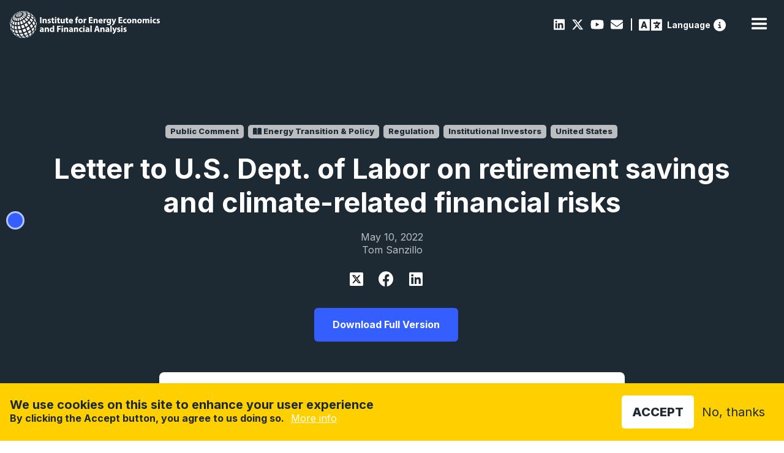

--- FILE ---
content_type: text/html; charset=UTF-8
request_url: https://ieefa.org/resources/letter-us-dept-labor-retirement-savings-and-climate-related-financial-risks
body_size: 19728
content:
<!DOCTYPE html>
<html lang="en" dir="ltr" prefix="content: http://purl.org/rss/1.0/modules/content/  dc: http://purl.org/dc/terms/  foaf: http://xmlns.com/foaf/0.1/  og: http://ogp.me/ns#  rdfs: http://www.w3.org/2000/01/rdf-schema#  schema: http://schema.org/  sioc: http://rdfs.org/sioc/ns#  sioct: http://rdfs.org/sioc/types#  skos: http://www.w3.org/2004/02/skos/core#  xsd: http://www.w3.org/2001/XMLSchema# " data-wf-page="c8fc1ca5-bd68-d65c-6631-0133852e2c7e" data-wf-site="61b0b07b7a586c719d27a20d">
  <head>
    <meta charset="utf-8" />
<meta name="description" content="IEEFA recommends that Dept. of Labor produce substantive, authoritative and scientifically-based guidance on climate impact and risks for investment portfolios." />
<link rel="canonical" href="https://ieefa.org/resources/letter-us-dept-labor-retirement-savings-and-climate-related-financial-risks" />
<meta property="og:title" content="Letter to U.S. Dept. of Labor on retirement savings and climate-related financial risks" />
<meta property="og:description" content="IEEFA recommends that Dept. of Labor produce substantive, authoritative and scientifically-based guidance on climate impact and risks for investment portfolios." />
<meta property="og:image" content="" />
<meta property="og:image:url" content="" />
<meta name="twitter:card" content="summary_large_image" />
<meta name="twitter:description" content="IEEFA recommends that Dept. of Labor produce substantive, authoritative and scientifically-based guidance on climate impact and risks for investment portfolios." />
<meta name="twitter:title" content="Letter to U.S. Dept. of Labor on retirement savings and climate-related financial risks | IEEFA" />
<meta name="twitter:image" content="" />
<meta name="Generator" content="Drupal 10 (https://www.drupal.org)" />
<meta name="MobileOptimized" content="width" />
<meta name="HandheldFriendly" content="true" />
<meta name="viewport" content="width=device-width, initial-scale=1.0" />
<style>div#sliding-popup, div#sliding-popup .eu-cookie-withdraw-banner, .eu-cookie-withdraw-tab {background: #0779bf} div#sliding-popup.eu-cookie-withdraw-wrapper { background: transparent; } #sliding-popup h1, #sliding-popup h2, #sliding-popup h3, #sliding-popup p, #sliding-popup label, #sliding-popup div, .eu-cookie-compliance-more-button, .eu-cookie-compliance-secondary-button, .eu-cookie-withdraw-tab { color: #ffffff;} .eu-cookie-withdraw-tab { border-color: #ffffff;}</style>
<meta property="og:image" content="https://ieefa.org/sites/default/files/2022-05/IEEFA%20metatags.png" />
<meta name="twitter:image" content="https://ieefa.org/sites/default/files/2022-05/IEEFA%20metatags.png" />
<link rel="icon" href="/themes/custom/ieefa/images/favicon.png" type="image/png" />
<script src="/sites/default/files/eu_cookie_compliance/eu_cookie_compliance.script.js?t9bjzo" defer type="412d8df4d188433f9f33297a-text/javascript"></script>

    <title>Letter to U.S. Dept. of Labor on retirement savings and climate-related financial risks | IEEFA</title>
    <link rel="stylesheet" media="all" href="https://cdn.jsdelivr.net/npm/@fortawesome/fontawesome-free@6.7.2/css/all.min.css" />
<link rel="stylesheet" media="all" href="/sites/default/files/css/css_C3WsXAf2ESm6dpDPdDb5Ii3i6dNq-EHYDoB2wXERPBM.css?delta=1&amp;language=en&amp;theme=ieefa&amp;include=eJxtjV0OgzAMgy-U0SOhlIYSkTZV0w64_djEfh724nx2ZJn6OKmuTOdJRRjzRI7-hGOgGbs0oL0J59WF2gvKcFmIwnFpXnf3IWA6O27W3OziKOpRbtaOsxRByvj84kamidwPQ8GKsWJZ7L30TYaeS_fCtlAAO6xRch6N4M60mXvpkDR0oQf1SFhk" />
<link rel="stylesheet" media="all" href="/sites/default/files/css/css_RLkYS6uo6XUWlWlbOEYy5x_yDSErT7Th3nAJoUaBMoo.css?delta=2&amp;language=en&amp;theme=ieefa&amp;include=eJxtjV0OgzAMgy-U0SOhlIYSkTZV0w64_djEfh724nx2ZJn6OKmuTOdJRRjzRI7-hGOgGbs0oL0J59WF2gvKcFmIwnFpXnf3IWA6O27W3OziKOpRbtaOsxRByvj84kamidwPQ8GKsWJZ7L30TYaeS_fCtlAAO6xRch6N4M60mXvpkDR0oQf1SFhk" />
<link rel="stylesheet" media="all" href="//fonts.googleapis.com/css2?family=Work+Sans:wght@200;300;400;500;600;700;800;900&amp;display=swap" />

    <script src="https://use.fontawesome.com/releases/v6.4.2/js/all.js" defer crossorigin="anonymous" type="412d8df4d188433f9f33297a-text/javascript"></script>
<script src="https://use.fontawesome.com/releases/v6.4.2/js/v4-shims.js" defer crossorigin="anonymous" type="412d8df4d188433f9f33297a-text/javascript"></script>

    <meta content="width=device-width, initial-scale=1" name="viewport">
    <script src="https://ajax.googleapis.com/ajax/libs/webfont/1.6.26/webfont.js" type="412d8df4d188433f9f33297a-text/javascript"></script>
    <script type="412d8df4d188433f9f33297a-text/javascript">WebFont.load({  google: {    families: ["Inter:200,300,regular,500,600,700,800,900"]  }});</script>
    <!-- [if lt IE 9]><script src="https://cdnjs.cloudflare.com/ajax/libs/html5shiv/3.7.3/html5shiv.min.js" type="text/javascript"></script><![endif] -->
    <script type="412d8df4d188433f9f33297a-text/javascript">!function(o,c){var n=c.documentElement,t=" w-mod-";n.className+=t+"js",("ontouchstart"in o||o.DocumentTouch&&c instanceof DocumentTouch)&&(n.className+=t+"touch")}(window,document);</script>


  </head>
  <body>
        <a href="#main-content" class="visually-hidden focusable">
      Skip to main content
    </a>
    
      <div class="dialog-off-canvas-main-canvas" data-off-canvas-main-canvas>
    

<div data-w-id="c8fc1ca5-bd68-d65c-6631-0133852e2c7e" class="navwrap w-clearfix">
        <div id="block-ieefa-branding">
  
    
        <a href="/" aria-current="page" class="brandlink w-inline-block w--current">
      <img src="/themes/custom/ieefa/webflow/images/IEEFA-logo-White-M.svg" alt="Home" loading="lazy" height="40" class="brand">
    </a>
  </div>


<div data-collapse="medium" data-animation="default" data-duration="400" data-easing="ease" data-easing2="ease" role="banner" class="navbar w-nav">
  <nav role="navigation" class="nav-menu w-nav-menu">
              <div class="subnavbar w-clearfix">
  <div class="socialbar">
      
                  
  <a href="https://www.linkedin.com/company/institute-for-energy-economics-and-financial-analysis" class="socialicon"><i class="fab fa-linkedin"></i></a>


        
                  
  <a href="https://twitter.com/ieefa_institute?ref_src=twsrc%5Egoogle%7Ctwcamp%5Eserp%7Ctwgr%5Eauthor" class="socialicon"><i class="fa-brands fa-x-twitter"></i></a>


        
                  
  <a href="https://www.youtube.com/@IEEFAorg/videos" class="socialicon"><i class="fab fa-youtube"></i></a>


        
                  
  <a href="/contact-us" class="socialicon" data-drupal-link-system-path="node/46"><i class="fas fa-envelope"></i></a>


        
                  <div class="breakpoint"></div>
        <a href="#reciteEnable" class="access"> <span class="langspan">Language</span></a><a href="https://reciteme.com/us/news/digital-accessibility/" class = "info" title="Recite Me Web Accessibility"><svg width="512" height="512" viewBox="0 0 512 512" xmlns="http://www.w3.org/2000/svg"><g clip-path="url(#clip0_2_19)">
          <path d="M256 512C323.895 512 389.01 485.029 437.019 437.019C485.029 389.01 512 323.895 512 256C512 188.105 485.029 122.99 437.019 74.9807C389.01 26.9714 323.895 0 256 0C188.105 0 122.99 26.9714 74.9807 74.9807C26.9714 122.99 0 188.105 0 256C0 323.895 26.9714 389.01 74.9807 437.019C122.99 485.029 188.105 512 256 512ZM216 336H240V272H216C202.7 272 192 261.3 192 248C192 234.7 202.7 224 216 224H264C277.3 224 288 234.7 288 248V336H296C309.3 336 320 346.7 320 360C320 373.3 309.3 384 296 384H216C202.7 384 192 373.3 192 360C192 346.7 202.7 336 216 336ZM256 128C264.487 128 272.626 131.371 278.627 137.373C284.629 143.374 288 151.513 288 160C288 168.487 284.629 176.626 278.627 182.627C272.626 188.629 264.487 192 256 192C247.513 192 239.374 188.629 233.373 182.627C227.371 176.626 224 168.487 224 160C224 151.513 227.371 143.374 233.373 137.373C239.374 131.371 247.513 128 256 128Z" /></g><defs><clipPath id="clip0_2_19"><rect width="512" height="512" /></clipPath></defs></svg></a>
          


  </div>
</div>

<div class="subnavbar responsivesnb w-clearfix">
  <div class="socialbar">
      
                  
  <a href="https://www.linkedin.com/company/institute-for-energy-economics-and-financial-analysis" class="socialicon"><i class="fab fa-linkedin"></i></a>


        
                  
  <a href="https://twitter.com/ieefa_institute?ref_src=twsrc%5Egoogle%7Ctwcamp%5Eserp%7Ctwgr%5Eauthor" class="socialicon"><i class="fa-brands fa-x-twitter"></i></a>


        
                  
  <a href="https://www.youtube.com/@IEEFAorg/videos" class="socialicon"><i class="fab fa-youtube"></i></a>


        
                  
  <a href="/contact-us" class="socialicon" data-drupal-link-system-path="node/46"><i class="fas fa-envelope"></i></a>


        
                  <div class="breakpoint"></div>
        <a href="#reciteEnable" class="access"> <span class="langspan">Language</span></a><a href="https://reciteme.com/us/news/digital-accessibility/" class = "info" title="Recite Me Web Accessibility"><svg width="512" height="512" viewBox="0 0 512 512" xmlns="http://www.w3.org/2000/svg"><g clip-path="url(#clip0_2_19)">
          <path d="M256 512C323.895 512 389.01 485.029 437.019 437.019C485.029 389.01 512 323.895 512 256C512 188.105 485.029 122.99 437.019 74.9807C389.01 26.9714 323.895 0 256 0C188.105 0 122.99 26.9714 74.9807 74.9807C26.9714 122.99 0 188.105 0 256C0 323.895 26.9714 389.01 74.9807 437.019C122.99 485.029 188.105 512 256 512ZM216 336H240V272H216C202.7 272 192 261.3 192 248C192 234.7 202.7 224 216 224H264C277.3 224 288 234.7 288 248V336H296C309.3 336 320 346.7 320 360C320 373.3 309.3 384 296 384H216C202.7 384 192 373.3 192 360C192 346.7 202.7 336 216 336ZM256 128C264.487 128 272.626 131.371 278.627 137.373C284.629 143.374 288 151.513 288 160C288 168.487 284.629 176.626 278.627 182.627C272.626 188.629 264.487 192 256 192C247.513 192 239.374 188.629 233.373 182.627C227.371 176.626 224 168.487 224 160C224 151.513 227.371 143.374 233.373 137.373C239.374 131.371 247.513 128 256 128Z" /></g><defs><clipPath id="clip0_2_19"><rect width="512" height="512" /></clipPath></defs></svg></a>
          


  </div>
</div>

      
                      <div data-hover="true" data-delay="100" class="navdropdown w-dropdown">
          <div class="navdrop w-dropdown-toggle" id="w-dropdown-toggle-0" aria-controls="w-dropdown-list-0" aria-haspopup="menu" aria-expanded="false" role="button" tabindex="0">
            <div>Newsroom <i class="fas fa-chevron-down"></i></div>
          </div>
          <nav class="navdroplist w-dropdown-list">
            <div class="dropcontainer">
                                              
  <a href="/newsroom?keys=&amp;content_type%5B3%5D=3" class="droplink key w-dropdown-link" data-drupal-link-query="{&quot;content_type&quot;:{&quot;3&quot;:&quot;3&quot;},&quot;keys&quot;:&quot;&quot;}" data-drupal-link-system-path="node/11">View the IEEFA Newsroom</a>


                                          
  <a href="https://ieefa.org/research-hub?keys=&amp;tid_1%5B583%5D=583" class="droplink w-dropdown-link"><i class="fas fa-chart-line"></i>&nbsp;Insights</a>


        
                                          
  <a href="https://ieefa.org/reports?keys=&amp;tid_1%5B6%5D=6" class="droplink w-dropdown-link"><i class="fas fa-book"></i>&nbsp;Reports</a>


        
                                          
  <a href="https://ieefa.org/research-hub?keys=&amp;tid_1%5B443%5D=443" class="droplink w-dropdown-link"><i class="far fa-file-alt"></i>&nbsp;Fact Sheets</a>


        
                                          
  <a href="https://ieefa.org/research-hub?keys=&amp;tid_1%5B433%5D=433&amp;tid_1%5B434%5D=434" class="droplink w-dropdown-link"><i class="far fa-hand-paper"></i>&nbsp;Testimony/Submission</a>


        
                                          
  <a href="https://ieefa.org/research-hub?keys=&amp;tid_1%5B586%5D=586" class="droplink w-dropdown-link"><i class="fas fa-file-contract"></i>&nbsp;Briefing Note</a>


        
                                          
  <a href="https://ieefa.org/research-hub?keys=&amp;tid_1%5B444%5D=444" class="droplink w-dropdown-link"><i class="far fa-caret-square-right"></i>&nbsp;Slides</a>


        
                                          
  <a href="https://ieefa.org/newsroom?keys=&amp;content_type%5B0%5D=3&amp;content_type%5B1%5D=3" class="droplink w-dropdown-link"><i class="fas fa-bullhorn"></i>&nbsp;Press Releases</a>


        
                                          
  <a href="https://ieefa.org/media-inquiries" class="droplink w-dropdown-link"><i class="fas fa-question-circle"></i>&nbsp;Media Inquiries</a>


        
                    
            </div>
          </nav>
        </div>
                        <div data-hover="true" data-delay="100" class="navdropdown w-dropdown">
          <div class="navdrop w-dropdown-toggle" id="w-dropdown-toggle-0" aria-controls="w-dropdown-list-0" aria-haspopup="menu" aria-expanded="false" role="button" tabindex="0">
            <div>Research <i class="fas fa-chevron-down"></i></div>
          </div>
          <nav class="navdroplist w-dropdown-list">
            <div class="dropcontainer">
                                              
  <a href="/research-hub" title="Or browse one of our major research areas below" class="droplink key w-dropdown-link" data-drupal-link-system-path="node/12">View all research&nbsp;<br><span class="linksub">Or browse one of our major research areas below</span></a>


                                          
  <a href="/topic/coal" class="droplink w-dropdown-link" data-drupal-link-system-path="taxonomy/term/17"><i class="fas fa-smog"></i>&nbsp;Coal</a>


        
                                          
  <a href="/topic/petrochemicals-0" class="droplink w-dropdown-link"><i class="fas fa-flask"></i>&nbsp;Petrochemicals</a>


        
                                          
  <a href="/topic/investment-capital" class="droplink w-dropdown-link"><i class="far fa-money-bill-alt"></i>&nbsp;Climate Finance</a>


        
                                          
  <a href="https://ieefa.org/topic/carbon-capture-and-storage" class="droplink w-dropdown-link"><i class="fas fa-industry"></i>&nbsp;Carbon Capture &amp; Storage</a>


        
                                          
  <a href="/topic/renewables-storage" class="droplink w-dropdown-link" data-drupal-link-system-path="taxonomy/term/23"><i class="fas fa-leaf"></i>&nbsp;Renewables &amp; Storage</a>


        
                                          
  <a href="/topic/economic-transition-policy" class="droplink w-dropdown-link"><i class="fas fa-book-open"></i>&nbsp;Energy Transition &amp; Policy</a>


        
                                          
  <a href="/topic/gas-lng" class="droplink w-dropdown-link"><i class="fas fa-adjust"></i>&nbsp;Oil/Gas &amp; LNG</a>


        
                                          
  <a href="/topic/power-utilities" class="droplink w-dropdown-link" data-drupal-link-system-path="taxonomy/term/22"><i class="fas fa-plug"></i>&nbsp;Power &amp; Utilities</a>


        
                                          
  <a href="https://ieefa.org/topic/steel" class="droplink w-dropdown-link"><i class="fas fa-hammer"></i>&nbsp;Steel</a>


        
                    
            </div>
          </nav>
        </div>
                        <div data-hover="true" data-delay="100" class="navdropdown w-dropdown">
          <div class="navdrop w-dropdown-toggle" id="w-dropdown-toggle-0" aria-controls="w-dropdown-list-0" aria-haspopup="menu" aria-expanded="false" role="button" tabindex="0">
            <div>Regions <i class="fas fa-chevron-down"></i></div>
          </div>
          <nav class="navdroplist w-dropdown-list">
            <div class="dropcontainer">
                                              
  <a href="https://ieefa.org/region/north-america" class="droplink w-dropdown-link"><i class="fas fa-globe-americas"></i>&nbsp;North America</a>


        
                                          
  <a href="https://ieefa.org/region/asia" class="droplink w-dropdown-link"><i class="fas fa-globe-asia"></i>&nbsp;Asia</a>


        
                                          
  <a href="https://ieefa.org/region/europe" class="droplink w-dropdown-link"><i class="fas fa-globe-africa"></i>&nbsp;Europe</a>


        
                                          
  <a href="https://ieefa.org/region/south-asia" class="droplink w-dropdown-link"><i class="fas fa-globe-asia"></i>&nbsp;South Asia</a>


        
                                          
  <a href="https://ieefa.org/region/australia-new-zealand-pacific-islands" class="droplink w-dropdown-link"><i class="fas fa-globe-asia"></i>&nbsp;Australia &amp; Pacific</a>


        
                    
            </div>
          </nav>
        </div>
                        <div data-hover="true" data-delay="100" class="navdropdown w-dropdown">
          <div class="navdrop w-dropdown-toggle" id="w-dropdown-toggle-0" aria-controls="w-dropdown-list-0" aria-haspopup="menu" aria-expanded="false" role="button" tabindex="0">
            <div>About <i class="fas fa-chevron-down"></i></div>
          </div>
          <nav class="navdroplist w-dropdown-list">
            <div class="dropcontainer">
                                              
  <a href="/what-we-do" title="Sed consequat neque elit, nec imperdiet" class="droplink w-dropdown-link" data-drupal-link-system-path="node/14"><i class="fas fa-info-circle"></i>&nbsp;What We Do</a>


        
                                          
  <a href="/who-we-are" class="droplink w-dropdown-link" data-drupal-link-system-path="node/41"><i class="fas fa-users"></i>&nbsp;Who We Are</a>


        
                                          
  <a href="/conference" class="droplink w-dropdown-link" data-drupal-link-system-path="node/2401"><i class="fas fa-handshake"></i>&nbsp;Conference</a>


        
                                          
  <a href="/contact-us" class="droplink w-dropdown-link" data-drupal-link-system-path="node/46"><i class="fas fa-comment"></i>&nbsp;Contact Us</a>


        
                                          
  <a href="/careers" class="droplink w-dropdown-link" data-drupal-link-system-path="node/15"><i class="fas fa-briefcase"></i>&nbsp;Employment</a>


        
                                          
  <a href="/upcoming-events" class="droplink w-dropdown-link" data-drupal-link-system-path="node/27"><i class="fas fa-calendar-alt"></i>&nbsp;Events</a>


        
                    
            </div>
          </nav>
        </div>
                                  
  <a href="/encyclopedia" class="nav-link w-nav-link" data-drupal-link-system-path="encyclopedia"><i class="fas fa-search"></i></a>


        
                                          
  <a href="/subscribe" class="nav-link w-nav-link" data-drupal-link-system-path="node/43">Subscribe</a>


                    


      </nav>
  <div class="navcontainer">
    <div class="menu-button w-nav-button" style="-webkit-user-select: text;" aria-label="menu" role="button" tabindex="0" aria-controls="w-nav-overlay-0" aria-haspopup="menu" aria-expanded="false">
      <div class="w-icon-nav-menu"></div>
    </div>
  </div>
  <div class="w-nav-overlay" data-wf-ignore="" id="w-nav-overlay-0"></div>
</div>
<div class="subnavbar w-clearfix">
  <div class="socialbar">
      
                  
  <a href="https://www.linkedin.com/company/institute-for-energy-economics-and-financial-analysis" class="socialicon"><i class="fab fa-linkedin"></i></a>


        
                  
  <a href="https://twitter.com/ieefa_institute?ref_src=twsrc%5Egoogle%7Ctwcamp%5Eserp%7Ctwgr%5Eauthor" class="socialicon"><i class="fa-brands fa-x-twitter"></i></a>


        
                  
  <a href="https://www.youtube.com/@IEEFAorg/videos" class="socialicon"><i class="fab fa-youtube"></i></a>


        
                  
  <a href="/contact-us" class="socialicon" data-drupal-link-system-path="node/46"><i class="fas fa-envelope"></i></a>


        
                  <div class="breakpoint"></div>
        <a href="#reciteEnable" class="access"> <span class="langspan">Language</span></a><a href="https://reciteme.com/us/news/digital-accessibility/" class = "info" title="Recite Me Web Accessibility"><svg width="512" height="512" viewBox="0 0 512 512" xmlns="http://www.w3.org/2000/svg"><g clip-path="url(#clip0_2_19)">
          <path d="M256 512C323.895 512 389.01 485.029 437.019 437.019C485.029 389.01 512 323.895 512 256C512 188.105 485.029 122.99 437.019 74.9807C389.01 26.9714 323.895 0 256 0C188.105 0 122.99 26.9714 74.9807 74.9807C26.9714 122.99 0 188.105 0 256C0 323.895 26.9714 389.01 74.9807 437.019C122.99 485.029 188.105 512 256 512ZM216 336H240V272H216C202.7 272 192 261.3 192 248C192 234.7 202.7 224 216 224H264C277.3 224 288 234.7 288 248V336H296C309.3 336 320 346.7 320 360C320 373.3 309.3 384 296 384H216C202.7 384 192 373.3 192 360C192 346.7 202.7 336 216 336ZM256 128C264.487 128 272.626 131.371 278.627 137.373C284.629 143.374 288 151.513 288 160C288 168.487 284.629 176.626 278.627 182.627C272.626 188.629 264.487 192 256 192C247.513 192 239.374 188.629 233.373 182.627C227.371 176.626 224 168.487 224 160C224 151.513 227.371 143.374 233.373 137.373C239.374 131.371 247.513 128 256 128Z" /></g><defs><clipPath id="clip0_2_19"><rect width="512" height="512" /></clipPath></defs></svg></a>
          


  </div>
</div>

<div class="subnavbar responsivesnb w-clearfix">
  <div class="socialbar">
      
                  
  <a href="https://www.linkedin.com/company/institute-for-energy-economics-and-financial-analysis" class="socialicon"><i class="fab fa-linkedin"></i></a>


        
                  
  <a href="https://twitter.com/ieefa_institute?ref_src=twsrc%5Egoogle%7Ctwcamp%5Eserp%7Ctwgr%5Eauthor" class="socialicon"><i class="fa-brands fa-x-twitter"></i></a>


        
                  
  <a href="https://www.youtube.com/@IEEFAorg/videos" class="socialicon"><i class="fab fa-youtube"></i></a>


        
                  
  <a href="/contact-us" class="socialicon" data-drupal-link-system-path="node/46"><i class="fas fa-envelope"></i></a>


        
                  <div class="breakpoint"></div>
        <a href="#reciteEnable" class="access"> <span class="langspan">Language</span></a><a href="https://reciteme.com/us/news/digital-accessibility/" class = "info" title="Recite Me Web Accessibility"><svg width="512" height="512" viewBox="0 0 512 512" xmlns="http://www.w3.org/2000/svg"><g clip-path="url(#clip0_2_19)">
          <path d="M256 512C323.895 512 389.01 485.029 437.019 437.019C485.029 389.01 512 323.895 512 256C512 188.105 485.029 122.99 437.019 74.9807C389.01 26.9714 323.895 0 256 0C188.105 0 122.99 26.9714 74.9807 74.9807C26.9714 122.99 0 188.105 0 256C0 323.895 26.9714 389.01 74.9807 437.019C122.99 485.029 188.105 512 256 512ZM216 336H240V272H216C202.7 272 192 261.3 192 248C192 234.7 202.7 224 216 224H264C277.3 224 288 234.7 288 248V336H296C309.3 336 320 346.7 320 360C320 373.3 309.3 384 296 384H216C202.7 384 192 373.3 192 360C192 346.7 202.7 336 216 336ZM256 128C264.487 128 272.626 131.371 278.627 137.373C284.629 143.374 288 151.513 288 160C288 168.487 284.629 176.626 278.627 182.627C272.626 188.629 264.487 192 256 192C247.513 192 239.374 188.629 233.373 182.627C227.371 176.626 224 168.487 224 160C224 151.513 227.371 143.374 233.373 137.373C239.374 131.371 247.513 128 256 128Z" /></g><defs><clipPath id="clip0_2_19"><rect width="512" height="512" /></clipPath></defs></svg></a>
          


  </div>
</div>

  </div>


<a id="main-content" tabindex="-1"></a>  <div class="admin-header">
      <div data-drupal-messages-fallback class="hidden"></div>


  </div>


  <div id="block-ieefa-content">
  
    
      

  <div class="onpagenav" data-ix="sidenavopen">
                      <a href="#author" class="sidelink profiles w-inline-block w-clearfix">
        <div class="pin profiles"></div>
        <div class="sidetext profiles"><strong>About the Authors</strong></div>
      </a>
      </div>

  <div>
    <div class="reportheader">
      <div class="container">
        <div>
          <div>
                      <a href="/taxonomy/term/434" class="ptag"> Public Comment</a>
                                                                      <a href="/topic/energy-transition-policy" class="ptag"><span class="fas fa-book-open"></span> Energy Transition &amp; Policy</a>
                                                      <a href="/topic/regulation" class="ptag"><span class=""></span> Regulation</a>
                                                      <a href="/topic/institutional-investors" class="ptag"><span class=""></span> Institutional Investors</a>
                          
                                                            <a href="/region/united-states" class="ptag"> United States</a>
                                              </div>
          <h1>Letter to U.S. Dept. of Labor on retirement savings and climate-related financial risks<span class="red hbig"><br></span></h1>
          <div class="tags">May 10, 2022</div>
          <div class="tags">Tom Sanzillo</div>
          <div class="socialbar share">
            <a href='https://twitter.com/intent/tweet?url=https://ieefa.org/resources/letter-us-dept-labor-retirement-savings-and-climate-related-financial-risks' target="_blank" class="shareicon report-header-twitter"><img src="/themes/custom/ieefa/images/x-twitter.svg"></a>
            <a href='https://www.facebook.com/sharer/sharer.php?u=https://ieefa.org/resources/letter-us-dept-labor-retirement-savings-and-climate-related-financial-risks' target="_blank" class="shareicon report-header-facebook"></a>
            <a href='https://www.linkedin.com/sharing/share-offsite/?url=https://ieefa.org/resources/letter-us-dept-labor-retirement-savings-and-climate-related-financial-risks' target="_blank" class="shareicon report-header-linkedin"></a>
          </div>
                    <a href="/sites/default/files/2022-05/DOLClimateRiskCommentsSanzillo05102022.pdf" class="w-button button report-download-pdf">Download Full Version</a>
                    
        </div>
      </div>
      
    </div>
        <div id="key" class="featureintro">
        <div class="featurehead">
                        
                                <div class="takeawayblock">
            <h2>Key Findings</h2>
                              <div class="takeawayrow w-clearfix">
                  <div class="takeawaytext">
                    <p>Pension funds should be required to consider and disclose a defensive asset allocation strategy to address climate change, according to IEEFA.&nbsp;&nbsp;</p>

                    <div class="socialbar share">
                      <a href='https://twitter.com/intent/tweet?text=Pension funds should be required to consider and disclose a defensive asset allocation strategy to address climate change, according to IEEFA.&amp;nbsp;&amp;nbsp;
&url=https://ieefa.org/resources/letter-us-dept-labor-retirement-savings-and-climate-related-financial-risks' target="_blank" class="shareicon"><i class="fa-brands fa-x-twitter"></i></a>
                      <a href='https://www.facebook.com/sharer/sharer.php?u=https://ieefa.org/resources/letter-us-dept-labor-retirement-savings-and-climate-related-financial-risks' target="_blank" class="shareicon report-takeaways-facebook"></a>
                      <a href='https://www.linkedin.com/sharing/share-offsite/?url=https://ieefa.org/resources/letter-us-dept-labor-retirement-savings-and-climate-related-financial-risks' target="_blank" class="shareicon report-takeaways-linkedin"></a>
                      <a href="/cdn-cgi/l/email-protection#[base64]" class="shareicon fa report-takeaways-mail"></a>
                    </div>
                  </div>
                </div>
                        </div>
                  </div>
    </div>
      </div>
        
        
      <div>
              <div>  <div style="" class="paragraph paragraph--type--sections paragraph--view-mode--default chapter" id="">
    <div class="contentblock">
      <div class="rtb rtbnoside w-richtext container">
        
                  <h2></h2>
                          
            <div><p><span>May 10, 2022</span></p>

<p>Office of Regulations and Interpretations<br>
Employee Benefits Security Administration, Room N-5655<br>
U.S. Department of Labor<br>
200 Constitution Avenue, NW<br>
Washington, D.C. 20210</p>

<p>Re: Z-RIN 1210-ZA30<br>
Request for Information on Possible Agency Actions&nbsp;<br>
&nbsp;</p>

<p><span><span><span><span>The Department of Labor (DOL) is seeking information in furtherance of its work related to retirement savings and climate-related financial risks.&nbsp;The Department is acting through the Employee Benefits Security Administration (EBSA) under authority created by the Employee Retirement Income Security Act of 1974 (ERISA) and the Federal Employees Retirement System Act of 1986 (FERSA) and other pension- and savings-related law. FERSA is the governing statute that guides the Federal Retirement Investment Board (FRTIB) and the Thrift Savings Plan (TSP). </span></span></span></span></p>

<p><span><span><span><span>EBSA poses 22 areas for comment for plan sponsors and other interested parties related to the management of climate change risk by plan sponsors, and the investment funds and surrogates who are under contract to assist with investment decisions. </span></span></span></span></p>

<p><span><span><span><span>The working assumption of Executive Order 14030 is that climate change poses a material risk to the value of investment portfolios with holdings that constitute the retirement savings of America’s employees and their families. This includes portfolios managed for the benefit of the nation’s federal workforce. </span></span></span></span></p>

<p><span><span><span><span>The salient point is that plan sponsors need to understand the risks from climate change and that action is necessary. The fact that climate change poses a material risk is the same for all plan sponsors. How each plan sponsor responds to the risk will vary. </span></span></span></span></p>

<p><span><span><span><span>IEEFA provides the following general comments in response to the DOL’s Request for Information, followed by specific responses to selected questions.</span></span></span></span></p>

<p><span><span><strong><span><span>General Comments</span></span></strong></span></span></p>

<p><span><span><span><span>DOL, working in consultation with all agencies covered by Executive Order 14030, should publish a substantive, authoritative, scientifically based guidance to plan sponsors and other members of the finance community that defines how climate change poses material financial risks for investment portfolios. The provision of a uniform perspective on climate change and financial risk—a common language and sourcing—has been missing for too long. </span></span></span></span></p>

<p><span><span><span><span>What DOL should NOT do is require every individual plan sponsor to research and document climate-related financial risk. The data in this area are well known. The DOL will waste resources and undermine confidence in an evolving consensus that action is needed urgently. In effect, DOL should refrain from asking all sponsors to effectively prove what is already known. </span></span></span></span></p>

<p><span><span><span><span>Instead, DOL’s role at this point would serve the public interest best if it spelled out authoritatively the risks to the nation’s retirement savings from climate change.</span></span></span></span></p>

<p><span><span><span><span>The guidance to plan sponsors should establish fundamental aspects of climate-related financial risks and should clearly articulate: </span></span></span></span></p>

<ul>
	<li><span><span><strong><span><span>The evidentiary basis or facts about climate change and related financial risk</span></span></strong><span><span>. This part should include a review of the authoritative research in the major areas of science, technology, law and government and finance that articulates the scope and impact of climate change and its connection to investment portfolios, particularly those involving retirement savings. This entails a discussion of the broad implications of a low-carbon economy, rise of regulatory interventions and changes from technological innovation and increased competition to fossil fuel companies, as well as a discussion of the challenges posed by changes from the physical environment triggered by climate change, <em>e.g.,</em> frequency and intensity of extreme weather events. </span></span></span></span></li>
</ul>

<ul>
	<li><span><span><strong><span><span>A review of what the finance community, broadly construed, is doing to address climate change</span></span></strong><span><span>. The review should emphasize the direct investment actions taken to defend against value loss from holding oil and gas assets. To the degree governance actions are considered, they should be second-tier actions with only indirect impacts on climate-related financial risk. Any review and/or endorsement of strategies by DOL should be accompanied by a financial rationale and be based in historical practice and results. For example, there is a long history of shareholder actions directed at oil and gas companies typically employing “good faith” activities such as meetings, letters, reports, shareholder resolutions and other governance related methodologies. The history is unfortunately one of “bad faith” responses by many oil, gas and coal companies.&nbsp;On the other hand, climate-related shareholder initiatives at non oil-, gas- and coal-producing companies have met with considerable success. Guidance by DOL devoid of this historical perspective will be ill-advised. </span></span></span></span></li>
	<li><span><span><strong><span><span>An outlook of sector weightings for portfolios—the typical weights in investment portfolios currently and the likely changes, including changes in sector weightings within the broader equities market</span></span></strong><span><span>. For example, the energy sector (ground zero for the current discussion of markets and climate change) has declined precipitously from 28 percent of the Standard &amp; Poor’s 500-stock index to 3.7% of the index. It hit a low of 2.3% in 2021 and has since increased slightly. The current spike is driven by highly disruptive geopolitical actions that are, in part, responding to the downward decline and negative outlook of the sector. </span></span></span></span></li>
</ul>

<p><img alt="Line graph shows dramatic decline of energy sector in S&amp;P 500 over forty years from 28% in 1980 to 4% in 2022" data-entity-type="file" data-entity-uuid="b2985eec-7730-4e4f-9dac-af7b62ebcbdf" src="/sites/default/files/inline-images/Energy%20Sector%20in%20the%20SP500.jpg" width="1293" height="715" loading="lazy"><br>
&nbsp;</p>

<p><span><span><span><span>This overarching guidance on climate risk needs to set the stage for a series of specific disclosure mandates related to: 1) investment policy, and 2) corporate governance. Action is required in both areas. </span></span></span></span></p>

<p><span><span><span><span>The operational question is: What is the proper uniform system of disclosure that demonstrates an appropriate risk management response to climate risk?</span></span></span></span></p>

<p><span><span><span><span>Regulatory disclosures by plan sponsors need to provide the framework for taking investment actions that are responsive to the current knowledge on climate change. Specifically, the funds must be required to consider and disclose a defensive asset allocation strategy to address climate change.&nbsp; This strategy should include, but not be limited to:</span></span></span></span></p>

<ol>
	<li><span><span><span><span>A fossil-free asset allocation plan that is consistent with a fund’s financial targets, including but not limited to:</span></span></span></span></li>
</ol>

<ul>
	<li><span><span><span><span>Current asset allocations including sector weightings for all asset classes;</span></span></span></span></li>
	<li><span><span><span><span>Current weightings versus a “fossil-free” weighted index/portfolio;&nbsp; </span></span></span></span></li>
	<li><span><span><span><span>What sector weights a fund anticipates for any equity index held by the investment fund, given a set of likely economic and financial scenarios that flow from the DOL statement of climate risk.&nbsp;(For example, the current weight of S&amp;P 500 is just under 3.7% for the energy sector, whereas the MSCI fossil-free index weighting for the energy sector is 0.8%.);</span></span></span></span></li>
	<li><span><span><span><span>Investment performance of fossil-free indexes;</span></span></span></span></li>
	<li><span><span><span><span>Where possible, investment performance of funds that have adopted divestment strategies;</span></span></span></span></li>
	<li><span><span><span><span>A timetable for divestment that offers maximum protection to share value; and</span></span></span></span></li>
	<li><span><span><span><span>Standards for corrective actions to the plan.</span></span></span></span></li>
</ul>

<ol start="2">
	<li><span><span><span><span>Investment impediments that might exist to achieving the goal of fossil fuel divestment</span></span></span></span></li>
	<li><span><span><span><span>A statement as to the likelihood of the fund adopting a partial or complete fossil-free asset allocation plan. What are the factors that would improve the chances of fossil-free plan adoption and what factors would slow it down? What alternative steps are being taken by the fund to defend the holdings from the risks of climate change?</span></span></span></span></li>
	<li><span><span><span><span>A statement that outlines the criteria to be used for administrative review of company performance with regard to climate-related financial risk and the standards to be employed for removing companies from any exclusion lists and reinvesting in them, consistent with portfolio investment standards. </span></span></span></span></li>
</ol>

<p><span><span><strong><em><span><span>Overall, the plans required to address climate change need not be adopted by funds if they so choose.</span></span></em></strong><span><span> However, as a fiduciary matter, it would be a lapse in expected diligence to not ask and answer the questions, “What would a portfolio look like when it is fossil free? And can such a portfolio meet investment targets?” The failure to develop this level of consideration is tantamount to ignoring climate change.</span></span></span></span></p>

<p><span><span><span><span>This regulatory exercise is taking place at a particular point in time. It is commonly understood that climate change is a material risk to investment portfolios. DOL should clarify the nature of the risk specifically. Then, funds and the fiduciaries that govern them need to develop plans to defend every fund against the risk. A fossil-free investment portfolio is a reasonable standard to defend against the fossil fuel risk. It need not be the only way to achieve the goal, but it is a reasonable standard against which any plan should be judged. </span></span></span></span></p>

<p><span><span><span><span>The rest of this letter constitutes answers to the questions posed by DOL in the Request for Information. IEEFA has answered only those questions where it felt we could make a contribution.</span></span></span></span></p>

<p><span><span><strong><span><span>Answers to DOL questions 1-3, 5-7, 9, 11-16.</span></span></strong></span></span></p>

<ul>
	<li><span><span><strong><span><span>Question 1:</span></span></strong><span><span> See general comments above.</span></span></span></span></li>
	<li><span><span><strong><span><span>Question 2:</span></span></strong><span><span> The most significant climate-related financial risks to retirement savings are:</span></span></span></span>
	<ul>
		<li><span><span><span><span>Paris-aligned scenarios that are adopted by national governments and pressure corporations to adopt new policies; </span></span></span></span></li>
		<li><span><span><span><span>Regulatory changes, <em>e.g.</em>, carbon pricing and bans on extraction, consumer products, design and content restrictions; </span></span></span></span></li>
		<li><span><span><span><span>Cost competitive, market-based technologies that challenge market share and/or strand existing assets.</span></span></span></span></li>
	</ul>
	</li>
</ul>

<ul>
	<li><span><span><strong><span><span>Question 3:</span></span></strong><span><span> EBSA should collect data from scientific, technical, financial, legal and fiduciary sources. More importantly, it needs to spearhead an interagency effort to summarize and synthesize the world literature on the topic into an authoritative statement by the government of the United States on the related financial risks from climate change. This should serve as the basis for the filing of fiduciarily sound plans that demonstrate how each fund would reduce fossil fuel holdings to zero by a set date. (See general comments, above.)</span></span></span></span></li>
	<li><span><span><strong><span><span>Question 5:</span></span></strong><span><span> Any information collection should be in the furtherance of the authoritative guidance on climate change and instruction to plan sponsors on how to develop proper strategies, as discussed in general comments above. It is not necessary to "conduct an information request/survey on plan sponsor or employee awareness" of climate-related financial risks, since such risks are already well-documented.</span></span></span></span></li>
	<li><span><span><strong><span><span>Question 6:</span></span></strong><span><span> Administrators of ERISA plans should be required to develop and publicly disclose strategies to address climate-related financial risk, as described in general comments, above. Such plans should be required to explain how the sponsors will defend their funds from the risks created by fossil fuels. Any strategy should include consideration of a plan to reduce or eliminate fossil fuel holdings, including timetables and standards for corrective action.</span></span></span></span></li>
	<li><span><span><strong><span><span>Question 7:</span></span></strong><span><span> The process of creating an authoritative statement by the U.S. government to plan sponsors should also result in an ongoing clearinghouse for best practices that would provide plan sponsors with an increased number of metrics and tools allowing for additional analyses of investments. The clearinghouse function can be housed in DOL or as a separate quasi-governmental entity.</span></span></span></span></li>
	<li><span><span><strong><span><span>Question 9:</span></span></strong><span><span> FRTIB needs to take immediate action to protect the value of funds under its care from financial risks related to climate change.&nbsp; In October 2018, BlackRock CEO Larry Fink told FRTIB that eventually all investment activity would be subjected to the rigors of ESG considerations. Climate-related financial risk is perhaps the most significant issue to confront investors and offers the biggest challenge ever to the strengths and limitations of the ESG method.</span></span></span></span></li>
	<li><span><span><strong><span><span>Question 11:</span></span></strong><span><span> Any plan that eliminates companies that are directly involved with the extraction, processing, transportation and business services to oil, gas and coal companies must also include an ongoing engagement plan and policies to support companies addressing the transition and physical risks accompanying climate change. Similarly exclusion lists and engagement plans should encompass those banks and other investment houses that provide financing for oil, gas and coal companies and more broadly the financing of Scope 1, 2 and 3 emissions. There are a wide range of tools available to shareholders that support communication with the board and senior management of companies. Those tools include direct communication with companies using meetings, letter writing, information requests, shareholder resolutions, derivative lawsuits, proxy voting on board members and class-action litigation. Indirect actions are also available to fund sponsors and their stakeholders, including public dialogue on critical issues, lobbying, participation in issue- and industry-related associations, sponsorships, and participation in public and private events. </span></span></span></span></li>
</ul>

<p><span><span><span><span>Consistent with Fink’s forward-looking observation, FRTIB needs to adopt a set of proxy voting guidelines that allows it to fully exercise it shareholder rights and responsibilities.</span></span></span></span></p>

<p><span><span><span><span>Further to the point, the Norwegian sovereign wealth fund offers several analytical tools that could inform DOL’s disclosure requirements.&nbsp;The fund has published an expanded statement on climate-related financial risks. It has also outlined how it is responding to the risk analysis performed by the manager of the Norges Bank.&nbsp;The fund has a robust climate program that includes shareholder initiatives, along with an active use of the divestment tool to provide a supportive next step as the risk profile of certain categories of fossil fuel production and use have become unacceptable. </span></span></span></span></p>

<p><br>
<strong><span><span>Figure 2: Norwegian Budget Analysis: Long-Term Relationship of Annual Oil Revenues to Norway’s Annual Fiscal Deficits</span></span></strong></p>

<p><img alt="Norwegian budget projects declining oil revenues and rising deficits through 2050" data-entity-type="file" data-entity-uuid="203f50fc-6641-46b8-bbda-ab8e48965533" src="/sites/default/files/inline-images/Norwegian-Budget-Analysis-LT-Oil-Revenues-to-Fiscal-Deficits.png" width="748" height="690" loading="lazy"></p>

<p><span><span><span><span>As the Department of Labor considers its path on climate-related financial risk, the Norwegian government budget provides an important informational resource. The Norwegian budget, unlike the United States, is highly dependent on the revenue derived from its state-owned oil and gas reserves. Table II is a table that the Norwegian government publishes annually.&nbsp;Government oil income from 1991 through 2016 was robust and sufficient to cover the annual budget deficit of the country. From 2016 through 2020 government oil income dropped and often was not been able to cover annual budget deficits. Going forward through 2050, the Norwegian government projects decreasing oil income and rising government deficits— a substantial structural imbalance in the country’s fiscal position. </span></span></span></span></p>

<p><span><span><span><span>The Norwegian government’s dependence on oil and gas revenue makes it one of the authoritative sources in the world on the future of the oil and gas sector. Its stark projection reflects the extraordinary dependence of the economy and fiscal condition of the country on oil and gas. Most investment funds in the United States, (with the exception of federal, state and local employee retirement savings funds) do not have their returns so closely tied to the fiscal base of operating governments. And, of course, the fossil fuel exposure is also not as great. </span></span></span></span></p>

<p><span><span><span><span>However, all institutional funds with any fossil fuel holdings are exposed to the fundamental dynamic of declining value from oil and gas assets. As the Norwegians have learned, climate change is here right now. It is not a future consideration. The oil and gas sector worldwide carries with it a decidedly negative financial outlook. </span></span></span></span></p>

<ul>
	<li><span><span><strong><span><span>Question 13:</span></span></strong><span><span> Asset managers need to have policies and procedures that address a wide range of needs presented by their customers. Asset managers need to demonstrate competency in the major climate-related issues facing investors. Any asset manager or investment advisor should be ready to provide this information to FRTIB.</span></span></span></span></li>
	<li><span><span><strong><span><span>Question 14:</span></span></strong><span><span> See general comments, above.</span></span></span></span></li>
	<li><span><span><strong><span><span>Question 15:</span></span></strong><span><span> The Government Accountability Office has stated that the fund is not acting prudently with regard to climate change. "The Federal Retirement Thrift Investment Board, which oversees the TSP, hasn't assessed climate change-related investment risks—leaving participants potentially vulnerable. We recommended it do so."</span></span></span></span></li>
	<li><span><span><strong><span><span>Question 16:</span></span></strong><span><span> The process of creating a fossil-free plan for TSP necessarily involves a review of existing fossil-free indexes. All major investment houses offer a variety of such investments.&nbsp;For example, the MSCI ACWI ex Fossil Fuels is widely recognized and reflects a diversified portfolio of stocks consistent with the MSCI Global Indexes. These indices are constructed to meet fiduciary standards.&nbsp; In addition, the DOL RFI alone establishes the fact that climate change-related risk needs to be addressed by FRTIB and DOL. The GAO audit underscores the particular gap in climate-related policy at the FRTIB. The DOL climate statement would go a long way to establishing the prudency of actions taken to address climate change. If the FRTIB board makes a decision after prudent examination and consistent with the statute (an FRTIB attorney opinion), then adoption of the kind of plan outlined in the above general comments provides a clear pathway forward for the fund to divest.</span></span></span></span></li>
</ul>

<p>Sincerely,</p>

<p>Tom Sanzillo<br>
Director of Financial Analysis<br>
Institute for Energy Economics and Financial Analysis (IEEFA.org)<br>
&nbsp;</p>

<p>See <a href="https://ieefa.org/sites/default/files/2022-05/DOLClimateRiskCommentsSanzillo05102022.pdf">pdf</a> for annotated letter.</p>

<p>&nbsp;</p></div>
      
              </div>
          </div>
  </div>
</div>
          </div>
  
  

  
      <div>
              <div>
<div id="author"  data-history-node-id="162" about="/people/tom-sanzillo" style="" class="authorblock">
  <div class="container w-clearfix">
          <img class="authorimage" src="/sites/default/files/styles/people_profile/public/2022-06/Tom-Sanzillo-400px.jpg?h=a7e6d17b&amp;itok=UI_XCoIk" width="400" height="400" alt="" loading="lazy" typeof="foaf:Image" />


      <div class="authortext">
            <h3>Tom Sanzillo</h3>
        <p>
            <div>Tom Sanzillo&nbsp;is the former Director of Financial Analysis for IEEFA. He has produced influential studies on the oil, gas, petrochemical and coal sectors in the U.S. and internationally, including company and credit analyses, facility development, oil and gas reserves, stock and commodity market analysis, and public and private financial structures.</div>
      </p>
        <a href="/people/tom-sanzillo" class="button yellow w-button">Go to Profile</a>
          </div>
      </div>
</div>
</div>
          </div>
  


      <div class="views-element-container"><div  class="cardblock view view-latest-research view-id-latest_research view-display-id-block_4 js-view-dom-id-03c3db2852bf73020d07096b81498e1b7fab15f160395eb303f3dd15027a279e">
  

    <div class="container">
    <h2 class="sechead">Related Content</h2>
  </div>
  
  <div class="cardslider w-slider" >
    <div class="mask w-slider-mask">
      <div class="w-slide">
        <div class="container">
          <div class="card-row w-clearfix">
              
  


        
<a href="/resources/how-credit-ratings-can-undermine-climate-finance-global-south"  data-history-node-id="19381" about="/resources/how-credit-ratings-can-undermine-climate-finance-global-south" style="" class="card w-inline-block">

      <img class="cardimage" src="/sites/default/files/styles/large/public/2026-01/shutterstock_2479627507.jpg?itok=Urpx0PN0" alt="" typeof="foaf:Image" />


    
  <div class="card-title">How credit ratings can undermine climate finance for the global south</div>
  <div class="card-tags">
        <div class="tags">January 30, 2026</div>
                <div class="tags">
                        Subham Shrivastava,                        Labanya Prakash Jena                  </div>
      </div>
  <div class="type" style="background-color: #619EB4">Insights </div>
</a>

  


  
<a href="/resources/bridging-net-zero-gap"  data-history-node-id="19362" about="/resources/bridging-net-zero-gap" style="" class="card w-inline-block graphc">

      <img class="cigraph cardimage" src="/sites/default/files/styles/large/public/2026-01/hero%20graphic%20%285%29.jpg?itok=hOg0g9Ao" alt="" typeof="foaf:Image" />


    
  <div class="card-title">Bridging the net-zero gap</div>
  <div class="card-tags">
        <div class="tags">January 30, 2026</div>
                <div class="tags">
                        Shantanu Srivastava,                        Tanya Rana                  </div>
      </div>
  <div class="type" style="background-color: #65D336">Report </div>
</a>

  


        
<a href="/resources/cutting-australian-minings-diesel-emissions"  data-history-node-id="19373" about="/resources/cutting-australian-minings-diesel-emissions" style="" class="card w-inline-block">

      <img class="cardimage" src="/sites/default/files/styles/large/public/2026-01/coal%20mining%20truck.jpg?itok=gmZZVsOK" alt="" typeof="foaf:Image" />


    
  <div class="card-title">Cutting Australian mining’s diesel emissions </div>
  <div class="card-tags">
        <div class="tags">January 30, 2026</div>
                <div class="tags">
                        Andrew Gorringe                  </div>
      </div>
  <div class="type" style="background-color: #2E59E1">Briefing Note </div>
</a>

    


        
<a href="/resources/budget-2026-leveraging-clean-energy-transition-contain-rising-energy-subsidies"  data-history-node-id="19379" about="/resources/budget-2026-leveraging-clean-energy-transition-contain-rising-energy-subsidies" style="" class="card w-inline-block">

      <img class="cardimage" src="/sites/default/files/styles/large/public/2026-01/Wind%20turbines%20seen%20in%20south%20India.jpg?itok=kOCSM0DF" alt="" typeof="foaf:Image" />


    
  <div class="card-title">Budget 2026: Leveraging the clean energy transition to contain rising energy subsidies </div>
  <div class="card-tags">
        <div class="tags">January 29, 2026</div>
                <div class="tags">
                        Purva Jain,                        Vibhuti Garg                  </div>
      </div>
  <div class="type" style="background-color: #619EB4">Insights </div>
</a>
</div>
    </div>
    </div>
    <div class="w-slide">
      <div class="container">
        <div class="card-row w-clearfix">
    
  


  
<a href="/resources/offshore-wind-stop-work-orders-are-costing-consumers-delaying-needed-electricity"  data-history-node-id="19371" about="/resources/offshore-wind-stop-work-orders-are-costing-consumers-delaying-needed-electricity" style="" class="card w-inline-block graphc">

      <img class="cigraph cardimage" src="/sites/default/files/styles/large/public/2026-01/2026-01-23%20IEEFA%20Dominion-Virginia%20offshore%20wind%20map%20452x236%20v2.jpg?itok=F8BDgg0a" alt="" typeof="foaf:Image" />


    
  <div class="card-title">Offshore wind stop-work orders are costing consumers, delaying needed electricity</div>
  <div class="card-tags">
        <div class="tags">January 28, 2026</div>
                <div class="tags">
                        Seth Feaster,                        Dennis Wamsted                  </div>
      </div>
  <div class="type" style="background-color: #619EB4">Insights </div>
</a>

  


        
<a href="/resources/ugandas-oil-industry-delayed-over-budget-and-results-are-likely-fall-short"  data-history-node-id="19370" about="/resources/ugandas-oil-industry-delayed-over-budget-and-results-are-likely-fall-short" style="" class="card w-inline-block">

      <img class="cardimage" src="/sites/default/files/styles/large/public/2026-01/shutterstock_2525849147.jpg?itok=1kf5cKMB" alt="" typeof="foaf:Image" />


    
  <div class="card-title">Uganda&#039;s oil industry is delayed, over budget, and results are likely to fall short</div>
  <div class="card-tags">
        <div class="tags">January 28, 2026</div>
          </div>
  <div class="type" style="background-color: #37970E">Fact Sheet </div>
</a>

  


  
<a href="/resources/climate-resilient-development-uganda"  data-history-node-id="19367" about="/resources/climate-resilient-development-uganda" style="" class="card w-inline-block graphc">

      <img class="cigraph cardimage" src="/sites/default/files/styles/large/public/2026-01/Uganda%20Hero%20Graphic%20%282%29.png?itok=y16iyoG2" alt="" typeof="foaf:Image" />


    
  <div class="card-title">Climate-resilient development in Uganda</div>
  <div class="card-tags">
        <div class="tags">January 28, 2026</div>
                <div class="tags">
                        Matthew Huxham,                        Will Scargill,                        Gaurav Upadhyay...                  </div>
      </div>
  <div class="type" style="background-color: #65D336">Report </div>
</a>

    


  
<a href="/resources/reassessing-oil-uganda"  data-history-node-id="19366" about="/resources/reassessing-oil-uganda" style="" class="card w-inline-block graphc">

      <img class="cigraph cardimage" src="/sites/default/files/styles/large/public/2026-01/Uganda%20Hero%20Graphic%20%282%29.png?itok=y16iyoG2" alt="" typeof="foaf:Image" />


    
  <div class="card-title">Reassessing oil in Uganda</div>
  <div class="card-tags">
        <div class="tags">January 28, 2026</div>
                <div class="tags">
                        Matthew Huxham,                        Will Scargill                  </div>
      </div>
  <div class="type" style="background-color: #65D336">Report </div>
</a>
</div>
    </div>
    </div>
    <div class="w-slide">
      <div class="container">
        <div class="card-row w-clearfix">
    
  


        
<a href="/resources/bangladeshs-next-government-must-prioritise-power-sector-sustainability"  data-history-node-id="19360" about="/resources/bangladeshs-next-government-must-prioritise-power-sector-sustainability" style="" class="card w-inline-block">

      <img class="cardimage" src="/sites/default/files/styles/large/public/2026-01/bangladesh-electricity.jpg?itok=JAdhb6EP" alt="" typeof="foaf:Image" />


    
  <div class="card-title">Bangladesh’s next government must prioritise power sector sustainability</div>
  <div class="card-tags">
        <div class="tags">January 23, 2026</div>
                <div class="tags">
                        Shafiqul Alam                  </div>
      </div>
  <div class="type" style="background-color: #619EB4">Insights </div>
</a>

  


  
<a href="/resources/assessing-indias-incentive-scheme-enhance-battery-manufacturing-ecosystem"  data-history-node-id="19355" about="/resources/assessing-indias-incentive-scheme-enhance-battery-manufacturing-ecosystem" style="" class="card w-inline-block graphc">

      <img class="cigraph cardimage" src="/sites/default/files/styles/large/public/2026-01/hero%20graphic%20%2864%29.jpg?itok=s3YmxvxR" alt="" typeof="foaf:Image" />


    
  <div class="card-title">Assessing India&#039;s incentive scheme to enhance the battery manufacturing ecosystem</div>
  <div class="card-tags">
        <div class="tags">January 22, 2026</div>
                <div class="tags">
                        Prabhakar Sharma,                        Saif Jahangir,                        Vibhuti Garg...                  </div>
      </div>
  <div class="type" style="background-color: #65D336">Report </div>
</a>

  


        
<a href="/resources/transition-could-ease-bangladeshs-energy-sector-challenges"  data-history-node-id="19361" about="/resources/transition-could-ease-bangladeshs-energy-sector-challenges" style="" class="card w-inline-block">

      <img class="cardimage" src="/sites/default/files/styles/large/public/2026-01/shutterstock_2049452723.jpg?itok=GFrr2BOc" alt="" typeof="foaf:Image" />


    
  <div class="card-title">A transition could ease Bangladesh&#039;s energy sector challenges</div>
  <div class="card-tags">
        <div class="tags">January 22, 2026</div>
                <div class="tags">
                        Shafiqul Alam                  </div>
      </div>
  <div class="type" style="background-color: #619EB4">Insights </div>
</a>

    


  
<a href="/resources/corporate-climate-transition-planning-and-disclosures-india"  data-history-node-id="19352" about="/resources/corporate-climate-transition-planning-and-disclosures-india" style="" class="card w-inline-block graphc">

      <img class="cigraph cardimage" src="/sites/default/files/styles/large/public/2026-01/hero%20graphic%20%2867%29_0.jpg?itok=ni3cs9Wo" alt="" typeof="foaf:Image" />


    
  <div class="card-title">Corporate climate transition planning and disclosures in India</div>
  <div class="card-tags">
        <div class="tags">January 20, 2026</div>
                <div class="tags">
                        Shantanu Srivastava,                        Tanya Rana                  </div>
      </div>
  <div class="type" style="background-color: #65D336">Report </div>
</a>
</div>
    </div>
    </div>
    <div class="w-slide">
      <div class="container">
        <div class="card-row w-clearfix">
    
  


        
<a href="/resources/submission-australian-energy-market-commission-establishing-regulatory-framework-retail"  data-history-node-id="19380" about="/resources/submission-australian-energy-market-commission-establishing-regulatory-framework-retail" style="" class="card w-inline-block">

      <img class="cardimage" src="/sites/default/files/styles/large/public/2024-04/gas%20stove_0.jpg?itok=Yz8YbWjW" alt="" typeof="foaf:Image" />


    
  <div class="card-title">Submission: Australian Energy Market Commission – Establishing a regulatory framework for retail customer initiated gas abolishment</div>
  <div class="card-tags">
        <div class="tags">January 19, 2026</div>
                <div class="tags">
                        Jay Gordon                  </div>
      </div>
  <div class="type" style="background-color: #65D336">Testimony | Submission </div>
</a>

  


  
<a href="/resources/eu-risks-new-energy-dependence-us-could-supply-80-its-lng-imports-2030"  data-history-node-id="19353" about="/resources/eu-risks-new-energy-dependence-us-could-supply-80-its-lng-imports-2030" style="" class="card w-inline-block graphc">

      <img class="cigraph cardimage" src="/sites/default/files/styles/large/public/2026-01/EU%20US%20LNG.png?itok=YrKifxTy" alt="" typeof="foaf:Image" />


    
  <div class="card-title">EU risks new energy dependence as US could supply 80% of its LNG imports by 2030</div>
  <div class="card-tags">
        <div class="tags">January 19, 2026</div>
                <div class="tags">
                        Ana Maria Jaller-Makarewicz                  </div>
      </div>
  <div class="type" style="background-color: #619EB4">Insights </div>
</a>

  


        
<a href="/resources/after-years-energy-crossroads-can-indonesia-pivot-2026"  data-history-node-id="19340" about="/resources/after-years-energy-crossroads-can-indonesia-pivot-2026" style="" class="card w-inline-block">

      <img class="cardimage" src="/sites/default/files/styles/large/public/2025-12/Indonesia.jpeg?itok=_YqgtnB7" alt="" typeof="foaf:Image" />


    
  <div class="card-title">After years at an energy crossroads, can Indonesia pivot in 2026?</div>
  <div class="card-tags">
        <div class="tags">December 24, 2025</div>
                <div class="tags">
                        Mutya Yustika,                        Randi Bachtiar                  </div>
      </div>
  <div class="type" style="background-color: #619EB4">Analysis </div>
</a>


          </div>
      </div>
    </div>
    </div>
    <div class="left-arrow-2 w-slider-arrow-left">
      <div class="icon w-icon-slider-left"></div>
    </div>
    <div class="right-arrow-2 w-slider-arrow-right">
      <div class="icon w-icon-slider-right"></div>
    </div>
    <div class="slide-nav-3 w-slider-nav w-slider-nav-invert w-round"></div>
  </div>
</div>
</div>

  
  </div>
<div id="block-subscribeblock">
  
    
      
            <div>
            <div>  <div style="background-image: url(&quot;https://ieefa.org/sites/default/files/2022-05/rightNBG.jpg&quot;),url(&quot;https://ieefa.org/sites/default/files/2022-05/leftNBG.jpg&quot;)" class="paragraph paragraph--type--cta paragraph--view-mode--default newsletterad">
          <div class="container _800">
                  <h2>Join our newsletter</h2>
                          <div class="quote"><strong>Keep up to date with all the latest from IEEFA</strong></div>
                        <div class="container">
      <div class="rtb rtbnoside w-richtext">
          <a style="background-color:#355EFF;color:#FFFFFF" class="button quoteshare w-button paragraph paragraph--type--button paragraph--view-mode--default" target = "" href="/subscribe">
                      &nbsp;Subscribe
                  </a>
        </div>
    </div>
    

      </div>
      </div>
</div>
      </div>
      
  </div>



<div class="footer">
    <div class="footermenu">
    <nav role="navigation" aria-labelledby="block-ieefa-footer-menu" id="block-ieefa-footer">
  <div class="container responsive w-clearfix">
                      
    <h2 class="visually-hidden" id="block-ieefa-footer-menu">Footer menu</h2>
    

              
                      <div class="_6col">
          <h4 class="footertitle">Newsroom</h4>
                                <a href="/newsroom?keys=&amp;content_type%5B0%5D=3&amp;content_type%5B1%5D=3" class="footerlink" title="">All News</a>
                        <a href="/press-releases?keys=&amp;content_type%5B3%5D=3" class="footerlink" title="">Press Releases</a>
                        <a href="https://ieefa.org/ieefa-in-the-media" class="footerlink" title="">IEEFA in the Media</a>
                        <a href="/media-inquiries" class="footerlink" title="">Media Inquiries</a>
            
        </div>
                        <div class="_6col">
          <h4 class="footertitle">Research</h4>
                                <a href="/research-hub" class="footerlink" title="">All Research</a>
                        <a href="https://ieefa.org/research-hub?keys=&amp;tid_1%5B583%5D=583" class="footerlink" title="">Insights</a>
                        <a href="/reports?keys=&amp;tid_1%5B6%5D=6" class="footerlink" title="">Reports</a>
                        <a href="https://ieefa.org/research-hub?keys=&amp;tid_1%5B586%5D=586" class="footerlink" title="">Briefing Note</a>
                        <a href="https://ieefa.org/research-hub?keys=&amp;tid_1%5B443%5D=443" class="footerlink" title="">Fact Sheets</a>
            
        </div>
                        <div class="_6col">
          <h4 class="footertitle">About</h4>
                                <a href="/what-we-do" class="footerlink" title="">What We Do</a>
                        <a href="/who-we-are?tid_2%5B14%5D=14&amp;tid_2%5B435%5D=435" class="footerlink" title="">Who We Are</a>
                        <a href="/conference" class="footerlink" title="">Conference</a>
                        <a href="/careers" class="footerlink" title="">Employment</a>
            
        </div>
                        <div class="_6col">
          <h4 class="footertitle">Get in Touch</h4>
                                <a href="/contact-us" class="footerlink" title="">Contact Us</a>
                        <a href="/subscribe" class="footerlink" title="">Subscribe</a>
            
        </div>
            


    
    <div class="_6col">
      <h4 class="footertitle">Contact us</h4>
      
            <div><div>INSTITUTE FOR ENERGY ECONOMICS AND FINANCIAL ANALYSIS</div>

<div>&nbsp;</div>

<div>PO Box 472, Valley City, OH</div>

<div>44280-0472 USA</div>

<div>&nbsp;</div>

<div>T: +1-216-353-7344</div>

<div>E: <a href="/cdn-cgi/l/email-protection" class="__cf_email__" data-cfemail="6c1f180d0a0a2c0509090a0d42031e0b">[email&#160;protected]</a></div>
</div>
      
      <div class="footsocial">
        <div id="block-footersocial">
  
    
      
                          
  <a href="https://www.linkedin.com/company/institute-for-energy-economics-and-financial-analysis" class="socialicon footsi"><i class="fab fa-linkedin"></i></a>


        
                              
  <a href="https://twitter.com/ieefa_institute?ref_src=twsrc%5Egoogle%7Ctwcamp%5Eserp%7Ctwgr%5Eauthor" class="socialicon footsi"><i class="fa-brands fa-x-twitter"></i></a>


        
                              
  <a href="https://www.youtube.com/channel/UC4WqsrBHw2eRoz1cMcZDMUA" class="socialicon footsi"><i class="fab fa-youtube"></i></a>


        
              


  </div>

      </div>
    </div>

  </div>
</nav>

  </div>



  <div class="subfooter">
    <div class="container w-clearfix">
      <div class="_6col">
          <div id="block-subfootercopyrighttext-2">
  
    
      
            <div><div>© 2025 Institute for Energy Economics &amp; Financial Analysis.</div>
</div>
      
  </div>


      </div>
      <div class="_6col"></div>
      <div class="_6col"></div>
      <div class="_6col"></div>
      <div class="_6col"></div>
      <div class="_6col">
          <div id="block-recitemeblock">
  
    
          <a href="#reciteEnable" class="enableRecite" title="Open Accessibility" target="_self">Accessibility</a>

  </div>
<nav role="navigation" aria-labelledby="block-subfootermenu-menu" id="block-subfootermenu">
            
  <h2 class="visually-hidden" id="block-subfootermenu-menu">Subfooter menu</h2>
  

        
              <a href="/privacy-policy" class="sublink" data-drupal-link-system-path="node/61">Privacy policy</a>
          <a href="/terms-and-conditions" class="sublink" data-drupal-link-system-path="node/14378">Data &amp; T&amp;C&#039;s</a>
      


  </nav>


        <div>
          <a href="https://89up.org/" class="sublink">Site by 89up</a>
        </div>
      </div>
    </div>
  </div>
</div>


  </div>

    
    <script data-cfasync="false" src="/cdn-cgi/scripts/5c5dd728/cloudflare-static/email-decode.min.js"></script><script type="application/json" data-drupal-selector="drupal-settings-json">{"path":{"baseUrl":"\/","pathPrefix":"","currentPath":"node\/14448","currentPathIsAdmin":false,"isFront":false,"currentLanguage":"en"},"pluralDelimiter":"\u0003","suppressDeprecationErrors":true,"ajaxPageState":{"libraries":"[base64]","theme":"ieefa","theme_token":null},"ajaxTrustedUrl":[],"glightbox":{"width":"98%","height":"98%","plyr":{"js":"\/libraries\/plyr\/plyr.js","css":"\/libraries\/plyr\/plyr.css","enabled":true,"debug":false,"controls":"[\u0027play-large\u0027, \u0027play\u0027, \u0027progress\u0027, \u0027current-time\u0027, \u0027mute\u0027, \u0027volume\u0027, \u0027captions\u0027, \u0027settings\u0027, \u0027pip\u0027, \u0027airplay\u0027, \u0027fullscreen\u0027]","settings":"[\u0027captions\u0027, \u0027quality\u0027, \u0027speed\u0027, \u0027loop\u0027]","loadSprite":true,"iconUrl":null,"iconPrefix":"plyr","blankVideo":"https:\/\/cdn.plyr.io\/static\/blank.mp4","autoplay":false,"autopause":true,"playsinline":true,"seekTime":10,"volume":1,"muted":false,"clickToPlay":true,"disableContextMenu":true,"hideControls":true,"resetOnEnd":false,"displayDuration":true,"invertTime":true,"toggleInvert":true,"ratio":null}},"data":{"extlink":{"extTarget":true,"extTargetAppendNewWindowLabel":"(opens in a new window)","extTargetNoOverride":false,"extNofollow":false,"extTitleNoOverride":false,"extNoreferrer":true,"extFollowNoOverride":false,"extClass":"ext","extLabel":"(link is external)","extImgClass":false,"extSubdomains":true,"extExclude":"","extInclude":"","extCssExclude":"","extCssInclude":"","extCssExplicit":".live-update-card","extAlert":false,"extAlertText":"This link will take you to an external web site. We are not responsible for their content.","extHideIcons":false,"mailtoClass":"mailto","telClass":"","mailtoLabel":"(link sends email)","telLabel":"(link is a phone number)","extUseFontAwesome":true,"extIconPlacement":"append","extPreventOrphan":false,"extFaLinkClasses":"fas fa-external-link","extFaMailtoClasses":"fas fa-envelope-o","extAdditionalLinkClasses":"","extAdditionalMailtoClasses":"","extAdditionalTelClasses":"","extFaTelClasses":"fa fa-phone","whitelistedDomains":[],"extExcludeNoreferrer":""}},"eu_cookie_compliance":{"cookie_policy_version":"1.0.0","popup_enabled":true,"popup_agreed_enabled":false,"popup_hide_agreed":false,"popup_clicking_confirmation":false,"popup_scrolling_confirmation":false,"popup_html_info":"\u003Cdiv aria-labelledby=\u0022popup-text\u0022  class=\u0022eu-cookie-compliance-banner eu-cookie-compliance-banner-info eu-cookie-compliance-banner--opt-in\u0022\u003E\n  \u003Cdiv class=\u0022popup-content info eu-cookie-compliance-content\u0022\u003E\n        \u003Cdiv id=\u0022popup-text\u0022 class=\u0022eu-cookie-compliance-message\u0022 role=\u0022document\u0022\u003E\n      \u003Ch2\u003EWe use cookies on this site to enhance your user experience\u003C\/h2\u003E\u003Cp\u003EBy clicking the Accept button, you agree to us doing so.\u003C\/p\u003E\n              \u003Cbutton type=\u0022button\u0022 class=\u0022find-more-button eu-cookie-compliance-more-button\u0022\u003EMore info\u003C\/button\u003E\n          \u003C\/div\u003E\n\n    \n    \u003Cdiv id=\u0022popup-buttons\u0022 class=\u0022eu-cookie-compliance-buttons\u0022\u003E\n            \u003Cbutton type=\u0022button\u0022 class=\u0022agree-button eu-cookie-compliance-secondary-button\u0022\u003EAccept\u003C\/button\u003E\n              \u003Cbutton type=\u0022button\u0022 class=\u0022decline-button eu-cookie-compliance-default-button\u0022\u003ENo, thanks\u003C\/button\u003E\n          \u003C\/div\u003E\n  \u003C\/div\u003E\n\u003C\/div\u003E","use_mobile_message":false,"mobile_popup_html_info":"\u003Cdiv aria-labelledby=\u0022popup-text\u0022  class=\u0022eu-cookie-compliance-banner eu-cookie-compliance-banner-info eu-cookie-compliance-banner--opt-in\u0022\u003E\n  \u003Cdiv class=\u0022popup-content info eu-cookie-compliance-content\u0022\u003E\n        \u003Cdiv id=\u0022popup-text\u0022 class=\u0022eu-cookie-compliance-message\u0022 role=\u0022document\u0022\u003E\n      \n              \u003Cbutton type=\u0022button\u0022 class=\u0022find-more-button eu-cookie-compliance-more-button\u0022\u003EMore info\u003C\/button\u003E\n          \u003C\/div\u003E\n\n    \n    \u003Cdiv id=\u0022popup-buttons\u0022 class=\u0022eu-cookie-compliance-buttons\u0022\u003E\n            \u003Cbutton type=\u0022button\u0022 class=\u0022agree-button eu-cookie-compliance-secondary-button\u0022\u003EAccept\u003C\/button\u003E\n              \u003Cbutton type=\u0022button\u0022 class=\u0022decline-button eu-cookie-compliance-default-button\u0022\u003ENo, thanks\u003C\/button\u003E\n          \u003C\/div\u003E\n  \u003C\/div\u003E\n\u003C\/div\u003E","mobile_breakpoint":768,"popup_html_agreed":false,"popup_use_bare_css":false,"popup_height":"auto","popup_width":"100%","popup_delay":1000,"popup_link":"\/privacy-policy","popup_link_new_window":true,"popup_position":false,"fixed_top_position":true,"popup_language":"en","store_consent":false,"better_support_for_screen_readers":false,"cookie_name":"","reload_page":true,"domain":"","domain_all_sites":false,"popup_eu_only":false,"popup_eu_only_js":false,"cookie_lifetime":100,"cookie_session":0,"set_cookie_session_zero_on_disagree":0,"disagree_do_not_show_popup":false,"method":"opt_in","automatic_cookies_removal":true,"allowed_cookies":"","withdraw_markup":"\u003Cbutton type=\u0022button\u0022 class=\u0022eu-cookie-withdraw-tab\u0022\u003EPrivacy settings\u003C\/button\u003E\n\u003Cdiv aria-labelledby=\u0022popup-text\u0022 class=\u0022eu-cookie-withdraw-banner\u0022\u003E\n  \u003Cdiv class=\u0022popup-content info eu-cookie-compliance-content\u0022\u003E\n    \u003Cdiv id=\u0022popup-text\u0022 class=\u0022eu-cookie-compliance-message\u0022 role=\u0022document\u0022\u003E\n      \u003Ch2\u003EWe use cookies on this site to enhance your user experience\u003C\/h2\u003E\u003Cp\u003EYou have given your consent for us to set cookies.\u003C\/p\u003E\n    \u003C\/div\u003E\n    \u003Cdiv id=\u0022popup-buttons\u0022 class=\u0022eu-cookie-compliance-buttons\u0022\u003E\n      \u003Cbutton type=\u0022button\u0022 class=\u0022eu-cookie-withdraw-button \u0022\u003EWithdraw consent\u003C\/button\u003E\n    \u003C\/div\u003E\n  \u003C\/div\u003E\n\u003C\/div\u003E","withdraw_enabled":false,"reload_options":0,"reload_routes_list":"","withdraw_button_on_info_popup":false,"cookie_categories":[],"cookie_categories_details":[],"enable_save_preferences_button":true,"cookie_value_disagreed":"0","cookie_value_agreed_show_thank_you":"1","cookie_value_agreed":"2","containing_element":"body","settings_tab_enabled":false,"olivero_primary_button_classes":"","olivero_secondary_button_classes":"","close_button_action":"close_banner","open_by_default":true,"modules_allow_popup":true,"hide_the_banner":false,"geoip_match":true,"unverified_scripts":["\/modules\/contrib\/google_analytics\/js\/google_analytics.js","\/modules\/contrib\/google_tag\/js\/google_tag.admin.js","https:\/\/www.googletagmanager.com\/gtag\/js","\/sites\/default\/files\/google_tag\/gtm\/google_tag.script.js","\/themes\/custom\/ieefa\/js\/hubspot.js?s34tug=","\/modules\/contrib\/google_tag\/js\/google_tag.admin.js"]},"reciteme":{"serveiceURL":"\/\/api.reciteme.com\/asset\/js?key=","serveiceKey":"5b8345d9bacf02b8d71546814657062d469b6845","is_autoload":1,"enableFregment":"#reciteEnable"},"user":{"uid":0,"permissionsHash":"0acbcf3112e4d8f6bc77574d155700b7bead7efba629e9ecfff2ea1b2bb6e011"}}</script>
<script src="/sites/default/files/js/js_qmDtf3Sh54JluFDcndc70iMCwMgjwmxJdPpgsJAUqds.js?scope=footer&amp;delta=0&amp;language=en&amp;theme=ieefa&amp;include=eJx9z2EKwyAMBeALWT1SsfZVQzUpmm7d7eegZWOM_Ure9yAQ7GMQWQl9lC2T5wCHH2hwaCZe3Vz3zWd7RrMIq7-jSYH72G27xX-dbYmKiZli0kkOR0z6jiNxPw73DYaAxXeWyeeh6aNjPLEikvCQ4GdUUxFIUV4fMCOoVHfRE-0wX9U" type="412d8df4d188433f9f33297a-text/javascript"></script>

  <script src="/cdn-cgi/scripts/7d0fa10a/cloudflare-static/rocket-loader.min.js" data-cf-settings="412d8df4d188433f9f33297a-|49" defer></script><script defer src="https://static.cloudflareinsights.com/beacon.min.js/vcd15cbe7772f49c399c6a5babf22c1241717689176015" integrity="sha512-ZpsOmlRQV6y907TI0dKBHq9Md29nnaEIPlkf84rnaERnq6zvWvPUqr2ft8M1aS28oN72PdrCzSjY4U6VaAw1EQ==" data-cf-beacon='{"version":"2024.11.0","token":"23ab9d180bd64410964b391a0f409f04","server_timing":{"name":{"cfCacheStatus":true,"cfEdge":true,"cfExtPri":true,"cfL4":true,"cfOrigin":true,"cfSpeedBrain":true},"location_startswith":null}}' crossorigin="anonymous"></script>
</body>
</html>
